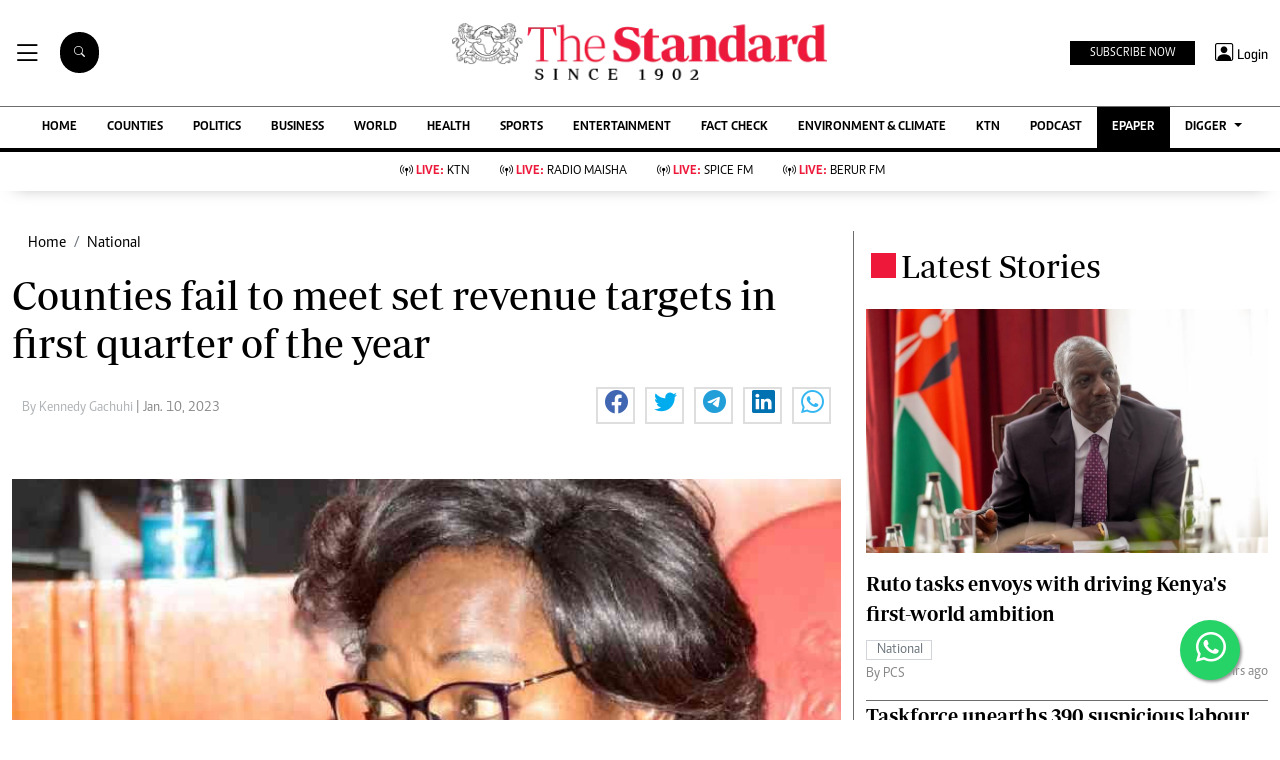

--- FILE ---
content_type: text/html; charset=utf-8
request_url: https://www.google.com/recaptcha/api2/aframe
body_size: 114
content:
<!DOCTYPE HTML><html><head><meta http-equiv="content-type" content="text/html; charset=UTF-8"></head><body><script nonce="ZhCLxwFB75NbgTarSnoImw">/** Anti-fraud and anti-abuse applications only. See google.com/recaptcha */ try{var clients={'sodar':'https://pagead2.googlesyndication.com/pagead/sodar?'};window.addEventListener("message",function(a){try{if(a.source===window.parent){var b=JSON.parse(a.data);var c=clients[b['id']];if(c){var d=document.createElement('img');d.src=c+b['params']+'&rc='+(localStorage.getItem("rc::a")?sessionStorage.getItem("rc::b"):"");window.document.body.appendChild(d);sessionStorage.setItem("rc::e",parseInt(sessionStorage.getItem("rc::e")||0)+1);localStorage.setItem("rc::h",'1768927983394');}}}catch(b){}});window.parent.postMessage("_grecaptcha_ready", "*");}catch(b){}</script></body></html>

--- FILE ---
content_type: application/javascript; charset=utf-8
request_url: https://fundingchoicesmessages.google.com/f/AGSKWxWX6upQM39EeprjFbjRr5EC-XKiqL93IDkdEiOxg1CqrKPePR0JloNUaL16D3U6Vx4SAb9ocr4GveTUaZmcDwpa3NEf7TtYK8aWh_lzBuMnEBIDT1yBtuFu5KwjPw_ppz3eqN6v2g==?fccs=W251bGwsbnVsbCxudWxsLG51bGwsbnVsbCxudWxsLFsxNzY4OTI3OTgyLDQyMDAwMDAwMF0sbnVsbCxudWxsLG51bGwsW251bGwsWzcsOSw2XSxudWxsLDIsbnVsbCwiZW4tR0IiLG51bGwsbnVsbCxudWxsLG51bGwsbnVsbCwxXSwiaHR0cHM6Ly93d3cuc3RhbmRhcmRtZWRpYS5jby5rZS9uYXRpb25hbC9hcnRpY2xlLzIwMDE0NjQ4ODMvY291bnRpZXMtZmFpbC10by1tZWV0LXNldC1yZXZlbnVlLXRhcmdldHMtaW4tZmlyc3QtcXVhcnRlci1vZi10aGUteWVhciIsbnVsbCxbWzgsIk05bGt6VWFaRHNnIl0sWzksImVuLVVTIl0sWzE5LCIyIl0sWzE3LCJbMF0iXSxbMjQsIiJdLFsyOSwiZmFsc2UiXV1d
body_size: 219
content:
if (typeof __googlefc.fcKernelManager.run === 'function') {"use strict";this.default_ContributorServingResponseClientJs=this.default_ContributorServingResponseClientJs||{};(function(_){var window=this;
try{
var np=function(a){this.A=_.t(a)};_.u(np,_.J);var op=function(a){this.A=_.t(a)};_.u(op,_.J);op.prototype.getWhitelistStatus=function(){return _.F(this,2)};var pp=function(a){this.A=_.t(a)};_.u(pp,_.J);var qp=_.Zc(pp),rp=function(a,b,c){this.B=a;this.j=_.A(b,np,1);this.l=_.A(b,_.Nk,3);this.F=_.A(b,op,4);a=this.B.location.hostname;this.D=_.Dg(this.j,2)&&_.O(this.j,2)!==""?_.O(this.j,2):a;a=new _.Og(_.Ok(this.l));this.C=new _.bh(_.q.document,this.D,a);this.console=null;this.o=new _.jp(this.B,c,a)};
rp.prototype.run=function(){if(_.O(this.j,3)){var a=this.C,b=_.O(this.j,3),c=_.dh(a),d=new _.Ug;b=_.fg(d,1,b);c=_.C(c,1,b);_.hh(a,c)}else _.eh(this.C,"FCNEC");_.lp(this.o,_.A(this.l,_.Ae,1),this.l.getDefaultConsentRevocationText(),this.l.getDefaultConsentRevocationCloseText(),this.l.getDefaultConsentRevocationAttestationText(),this.D);_.mp(this.o,_.F(this.F,1),this.F.getWhitelistStatus());var e;a=(e=this.B.googlefc)==null?void 0:e.__executeManualDeployment;a!==void 0&&typeof a==="function"&&_.Qo(this.o.G,
"manualDeploymentApi")};var sp=function(){};sp.prototype.run=function(a,b,c){var d;return _.v(function(e){d=qp(b);(new rp(a,d,c)).run();return e.return({})})};_.Rk(7,new sp);
}catch(e){_._DumpException(e)}
}).call(this,this.default_ContributorServingResponseClientJs);
// Google Inc.

//# sourceURL=/_/mss/boq-content-ads-contributor/_/js/k=boq-content-ads-contributor.ContributorServingResponseClientJs.en_US.M9lkzUaZDsg.es5.O/d=1/exm=ad_blocking_detection_executable,kernel_loader,loader_js_executable,web_iab_tcf_v2_signal_executable/ed=1/rs=AJlcJMzanTQvnnVdXXtZinnKRQ21NfsPog/m=cookie_refresh_executable
__googlefc.fcKernelManager.run('\x5b\x5b\x5b7,\x22\x5b\x5bnull,\\\x22standardmedia.co.ke\\\x22,\\\x22AKsRol831neSsZ6_L5bIYM1zZWrY4F_iB9wUNydKzAiZR7PvHX0FGO4XB5cwWo5d3nA7gJOIVyMeApKgpzXuR5e7ij-ONdmRCF301YnzTdZUa2FGJbw_nvWnWcQDP4526XyeTZx6fqiEx5UBW_6PwutRijH4LNlzwA\\\\u003d\\\\u003d\\\x22\x5d,null,\x5b\x5bnull,null,null,\\\x22https:\/\/fundingchoicesmessages.google.com\/f\/AGSKWxV8iW3ScvQuc0J-IUFLRPihmvcbOVWgd6-dIga5bznzzp0p0fYUwqM-vAkhn4dIixDbWHQGMlpG5yCMngrojHCZLfk1VC2pmeppKiBhMniRUFYm_qS4dHqOYWpDiRW_TmNzH1gQSw\\\\u003d\\\\u003d\\\x22\x5d,null,null,\x5bnull,null,null,\\\x22https:\/\/fundingchoicesmessages.google.com\/el\/AGSKWxXtE63TFO8nakQTs9TishP29xcLZ6Jfu9o-VVM2jGJWRvxYYqwnr4JhFXYoOy2Zrmv1Nw_ZdPredjf_RA9N6X__aCgB9_vZuVZry-EV3jAogH-Hhk5sirzjWdWdZK9xleIk8dXGLg\\\\u003d\\\\u003d\\\x22\x5d,null,\x5bnull,\x5b7,9,6\x5d,null,2,null,\\\x22en-GB\\\x22,null,null,null,null,null,1\x5d,null,\\\x22Privacy and cookie settings\\\x22,\\\x22Close\\\x22,null,null,null,\\\x22Managed by Google. Complies with IAB TCF. CMP ID: 300\\\x22\x5d,\x5b3,1\x5d\x5d\x22\x5d\x5d,\x5bnull,null,null,\x22https:\/\/fundingchoicesmessages.google.com\/f\/AGSKWxUwUDxuq70hva8mC5OgW62JRJY2dwMrwEkS9vL7-sj4fArYXLRnjvCiHYmmZy9ecgnR5IWGvZPmfUY4yZevUQyDFdTDapKeUKD1Rth3ugbHOSXa1XdxTnGowN6JaEVv0Ne5CF2n1g\\u003d\\u003d\x22\x5d\x5d');}

--- FILE ---
content_type: application/javascript; charset=utf-8
request_url: https://fundingchoicesmessages.google.com/f/AGSKWxV9WRSsG8nY-U604QXyflviJ_ql_21gxeiHZdK1MgATEj3loYdqGE87z7SLs8IJgBdIJ0qB9aXml_CPB1c6miKyWcCLkQxN-ziDpYgEC3h2QWkqgQyqkEhMEyqbCf-DgkhIa5ZkhnOTQQ-TPApGZpQVveTfkFkbd0Dd5cbRxb0htufSdCLRJ2R07Dxe/_/gafv_adapter._768x90_/advert3./advertisings./advanced-ads-
body_size: -1291
content:
window['0e0e9751-af5a-4116-857f-ba51677d6d57'] = true;